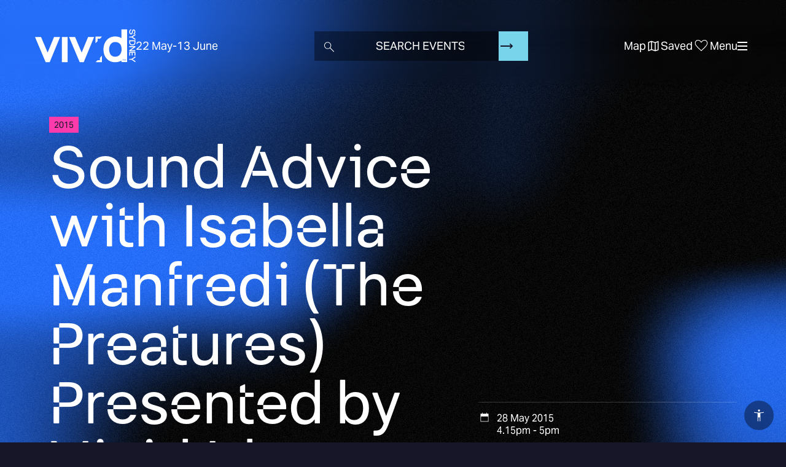

--- FILE ---
content_type: text/html; charset=UTF-8
request_url: https://www.vividsydney.com/event/ideas/sound-advice-isabella-manfredi-preatures-presented-vivid-ideas
body_size: 65662
content:
<!DOCTYPE html>
<html  lang="en" dir="ltr" prefix="og: https://ogp.me/ns#">
  <head>
    <meta charset="utf-8" />
<noscript><style>form.antibot * :not(.antibot-message) { display: none !important; }</style>
</noscript><meta name="description" content="For the first time, a unique collaboration between two of Vivid Sydney&#039;s leading programs - Vivid LIVE and Vivid Ideas - will see contemporary music innovators and artists from the Vivid LIVE line-up join a series of FREE talks at the Sydney Opera House. Sound Advice will be hosted by ABC’s Double J presenter Myf Warhurst, on Thursday 28 May, Friday 29 May and Monday 8 June in the Joan Sutherland Theatre’s Northern Foyer at the Sydney Opera House." />
<link rel="canonical" href="https://www.vividsydney.com/event/ideas/sound-advice-isabella-manfredi-preatures-presented-vivid-ideas" />
<meta property="og:site_name" content="Vivid Sydney" />
<meta property="og:type" content="article" />
<meta property="og:url" content="https://www.vividsydney.com/event/ideas/sound-advice-isabella-manfredi-preatures-presented-vivid-ideas" />
<meta property="og:title" content="Sound Advice with Isabella Manfredi (The Preatures) Presented by Vivid Ideas" />
<meta property="og:image" content="https://www.vividsydney.com/sites/default/files/Preatures.jpg" />
<meta property="og:updated_time" content="2017-06-06T17:00:01+10:00" />
<meta property="article:published_time" content="2015-05-20T16:46:46+10:00" />
<meta property="article:modified_time" content="2017-06-06T17:00:01+10:00" />
<meta name="dcterms.title" content="Sound Advice with Isabella Manfredi (The Preatures) Presented by Vivid Ideas" />
<meta name="dcterms.creator" content="Anonymous" />
<meta name="dcterms.description" content="For the first time, a unique collaboration between two of Vivid Sydney&#039;s leading programs - Vivid LIVE and Vivid Ideas - will see contemporary music innovators and artists from the Vivid LIVE line-up join a series of FREE talks at the Sydney Opera House. Sound Advice will be hosted by ABC’s Double J presenter Myf Warhurst, on Thursday 28 May, Friday 29 May and Monday 8 June in the Joan Sutherland Theatre’s Northern Foyer at the Sydney Opera House." />
<meta name="dcterms.publisher" content="Destination NSW" />
<meta name="dcterms.date" content="2015-05-20T16:46+10:00" />
<meta name="dcterms.type" content="Text" />
<meta name="dcterms.format" content="text/html" />
<meta name="dcterms.identifier" content="https://www.vividsydney.com/event/ideas/sound-advice-isabella-manfredi-preatures-presented-vivid-ideas" />
<meta property="fb:admins" content="107119276085596" />
<meta name="twitter:card" content="summary" />
<meta name="twitter:description" content="For the first time, a unique collaboration between two of Vivid Sydney&#039;s leading programs - Vivid LIVE and Vivid Ideas - will see contemporary music innovators and artists from the Vivid LIVE line-up join a series of FREE talks at the Sydney Opera House. Sound Advice will be hosted by ABC’s Double J presenter Myf Warhurst, on Thursday 28 May, Friday 29 May and Monday 8 June in the Joan Sutherland Theatre’s Northern Foyer at the Sydney Opera House." />
<meta name="twitter:site" content="@vividsydney" />
<meta name="twitter:title" content="Sound Advice with Isabella Manfredi (The Preatures) Presented by Vivid Ideas" />
<meta name="twitter:creator" content="@vividsydney" />
<meta name="twitter:image" content="https://www.vividsydney.com/sites/default/files/Preatures.jpg" />
<meta name="MobileOptimized" content="width" />
<meta name="HandheldFriendly" content="true" />
<meta name="viewport" content="width=device-width, initial-scale=1, viewport-fit=cover" />
<link rel="preconnect" href="https://www.googletagmanager.com" crossorigin />
<link rel="dns-prefetch" href="https://www.googletagmanager.com" />
<link rel="preconnect" href="https://maps.googleapis.com" crossorigin />
<link rel="dns-prefetch" href="https://maps.googleapis.com" />
<link rel="preconnect" href="https://www.google-analytics.com" crossorigin />
<link rel="dns-prefetch" href="https://www.google-analytics.com" />
<link rel="preconnect" href="https://starling.crowdriff.com" crossorigin />
<link rel="dns-prefetch" href="https://starling.crowdriff.com" />
<link rel="preconnect" href="https://use.typekit.net" crossorigin />
<link rel="dns-prefetch" href="https://use.typekit.net" />
<link rel="preconnect" href="https://4644541.fls.doubleclick.net" crossorigin />
<link rel="dns-prefetch" href="https://4644541.fls.doubleclick.net" />
<link rel="preconnect" href="https://px.ads.linkedin.com" crossorigin />
<link rel="dns-prefetch" href="https://px.ads.linkedin.com" />
<link rel="preconnect" href="https://pixel.roymorgan.com" crossorigin />
<link rel="dns-prefetch" href="https://pixel.roymorgan.com" />
<meta name="robots" content="noindex, nofollow" />
<link rel="preload" href="https://www.vividsydney.com/afx_prid/2024.8.20.1/auth/als/p20248201.js?lcsid=14D7389B-E953-4FEB-A4C4-E3349E16775C" as="script" />
<script>var afx_start = Date.now();</script>
<script src="https://www.vividsydney.com/afx_prid/2024.8.20.1/auth/als/p20248201.js?lcsid=14D7389B-E953-4FEB-A4C4-E3349E16775C" importance="high"></script>
<script>var dataLayer = [{"page":{"pageInfo":{"templateType":""},"category":{"primaryCategory":"page"}},"content":{"category":"event"},"product":{"name":"Sound Advice with Isabella Manfredi (The Preatures) Presented by Vivid Ideas","startDate":"28\/05\/2015","endDate":"28\/05\/2015","category":{"primaryCategory":"vivid_event","Categories":"minds","SubCategories":[]}},"location":{"region":"Sydney","town":"Sydney Opera House"}}];</script>
<link rel="apple-touch-icon" sizes="180x180" href="/themes/custom/vivid_frontend/apple-touch-icon.png" />
<link rel="icon" type="image/png" sizes="32x32" href="/themes/custom/vivid_frontend/favicon-32x32.png" />
<link rel="icon" type="image/png" sizes="16x16" href="/themes/custom/vivid_frontend/favicon-16x16.png" />
<link rel="manifest" href="/themes/custom/vivid_frontend/site.webmanifest" />
<link rel="mask-icon" color="#00a5c8" href="/themes/custom/vivid_frontend/safari-pinned-tab.svg" />
<link rel="msapplication-TileColor" content="#00a5c8" />
<link rel="msapplication-config" href="/themes/custom/vivid_frontend/browserconfig.xml" />
<link rel="theme-color" content="#00a5c8" />
<script type="application/ld+json">{
    "@context": "https:\/\/schema.org",
    "@type": "Event",
    "name": "Sound Advice with Isabella Manfredi (The Preatures) Presented by Vivid Ideas",
    "location": {
        "@type": "Place",
        "name": "Sydney Opera House",
        "address": {
            "@type": "PostalAddress",
            "addressCountry": "AU",
            "addressLocality": "Sydney",
            "addressRegion": "NSW",
            "postalCode": "2000",
            "streetAddress": "Bennelong Point"
        },
        "geo": {
            "@type": "GeoCoordinates",
            "latitude": "-33.857197",
            "longitude": "151.21514"
        }
    },
    "url": "https:\/\/www.vividsydney.com\/event\/ideas\/sound-advice-isabella-manfredi-preatures-presented-vivid-ideas",
    "startDate": "2015-05-28T06:15:00",
    "endDate": "2015-05-28T07:00:00",
    "image": "https:\/\/www.vividsydney.com\/sites\/default\/files\/Preatures.jpg",
    "description": "For the first time, a unique collaboration between two of Vivid Sydney\u0026#39;s leading programs - Vivid LIVE and Vivid Ideas - will see\u0026nbsp;contemporary music…",
    "isAccessibleForFree": true
}</script>
<link rel="icon" href="/themes/custom/vivid_frontend/favicon.ico" type="image/vnd.microsoft.icon" />
<script>window.a2a_config=window.a2a_config||{};a2a_config.callbacks=[];a2a_config.overlays=[];a2a_config.templates={};a2a_config.icon_color = "transparent,currentColor";</script>

    <title>Sound Advice with Isabella Manfredi (The Preatures) Presented by Vivid Ideas | Vivid Sydney</title>
    <link rel="stylesheet" media="all" href="/sites/default/files/css/css__fVK5XSFX6JQ_RtxcdKkyYYrzew-5ryqqnQ0bT21NCs.css?delta=0&amp;language=en&amp;theme=vivid_frontend&amp;include=eJxljUEKxDAIRS8k8UjFoAFpEovayfT2hVKYxWw-773NJ-Y0mhfSC6W5zYRqlpFOBzanIct8B_lm17kj-3lQL69CaMpSlo26eKJOTYgrUgZWCoGPygp8tgzjswssqc18bL-Xv3IDN4U86A" />
<link rel="stylesheet" media="all" href="/sites/default/files/css/css_cJJ8IgUPyWYecr0FDN9U8b_Mi---IkhGacRpJjCF7dQ.css?delta=1&amp;language=en&amp;theme=vivid_frontend&amp;include=eJxljUEKxDAIRS8k8UjFoAFpEovayfT2hVKYxWw-773NJ-Y0mhfSC6W5zYRqlpFOBzanIct8B_lm17kj-3lQL69CaMpSlo26eKJOTYgrUgZWCoGPygp8tgzjswssqc18bL-Xv3IDN4U86A" />
<link rel="stylesheet" media="all" href="https://use.typekit.net/pqt3aib.css" />

    <script type="application/json" data-drupal-selector="drupal-settings-json">{"path":{"baseUrl":"\/","pathPrefix":"","currentPath":"node\/26516","currentPathIsAdmin":false,"isFront":false,"currentLanguage":"en"},"pluralDelimiter":"\u0003","suppressDeprecationErrors":true,"ajaxPageState":{"libraries":"[base64]","theme":"vivid_frontend","theme_token":null},"ajaxTrustedUrl":{"form_action_p_pvdeGsVG5zNF_XLGPTvYSKCf43t8qZYSwcfZl2uzM":true},"gtag":{"tagId":"","consentMode":false,"otherIds":[],"events":[],"additionalConfigInfo":[]},"gtm":{"tagId":null,"settings":{"data_layer":"dataLayer","include_classes":false,"allowlist_classes":"","blocklist_classes":"","include_environment":false,"environment_id":"","environment_token":""},"tagIds":["GTM-P5TCM9T"]},"tealiumiq":{"tealiumiq":{"utagurl":"https:\/\/tags.tiqcdn.com\/utag\/dnsw\/vividsydney\/prod\/utag.js","async":true,"utagData":{"location.region":"Sydney","location.town":"Sydney Opera House","product.endDate":"28\/05\/2015","product.category.primaryCategory":"vivid_event","product.name":"Sound Advice with Isabella Manfredi (The Preatures) Presented by Vivid Ideas","product.startDate":"28\/05\/2015","content.category":"event","page.category.primaryCategory":"page","page.pageInfo.templateType":"","page_url":"https:\/\/www.vividsydney.com\/event\/ideas\/sound-advice-isabella-manfredi-preatures-presented-vivid-ideas","page_name":"Sound Advice with Isabella Manfredi (The Preatures) Presented by Vivid Ideas"}}},"data":{"extlink":{"extTarget":true,"extTargetAppendNewWindowDisplay":true,"extTargetAppendNewWindowLabel":"(opens in a new window)","extTargetNoOverride":false,"extNofollow":false,"extTitleNoOverride":false,"extNoreferrer":false,"extFollowNoOverride":false,"extClass":"0","extLabel":"(link is external)","extImgClass":false,"extSubdomains":true,"extExclude":"","extInclude":"","extCssExclude":"","extCssInclude":"","extCssExplicit":"","extAlert":false,"extAlertText":"This link will take you to an external web site. We are not responsible for their content.","extHideIcons":false,"mailtoClass":"0","telClass":"","mailtoLabel":"(link sends email)","telLabel":"(link is a phone number)","extUseFontAwesome":false,"extIconPlacement":"append","extPreventOrphan":false,"extFaLinkClasses":"fa fa-external-link","extFaMailtoClasses":"fa fa-envelope-o","extAdditionalLinkClasses":"","extAdditionalMailtoClasses":"","extAdditionalTelClasses":"","extFaTelClasses":"fa fa-phone","allowedDomains":null,"extExcludeNoreferrer":""}},"bootstrap":{"forms_has_error_value_toggle":1,"modal_animation":1,"modal_backdrop":"true","modal_focus_input":1,"modal_keyboard":1,"modal_select_text":1,"modal_show":1,"modal_size":"","tooltip_enabled":1,"tooltip_animation":1,"tooltip_container":"body","tooltip_delay":"0","tooltip_html":0,"tooltip_placement":"auto left","tooltip_selector":"","tooltip_trigger":"hover"},"frontend":{"api":{"csrf":"\/session\/token","events":{"list":"\/webapi\/data","timestamp":"\/webapi\/last_update","content":"\/webapi\/event\/data\/{nid}"},"favourites":{"list":"\/webapi\/favourites\/list","add":"\/webapi\/favourites\/add","remove":"\/webapi\/favourites\/remove","by_uuid":"\/webapi\/favourites\/list_by_uuid\/{uuid}"},"subscription":{"get":"\/webapi\/subscription\/status","update":"\/webapi\/subscription\/update"},"peoplesChoice":{"list":"\/webapi\/peoples_choice\/list","add":"\/webapi\/peoples_choice\/add","remove":"\/webapi\/peoples_choice\/remove","settings":{"maximumVotes":5}},"personalisation":{"preferences":{"list":"\/webapi\/personalisation\/user_preferences","update":"\/webapi\/personalisation\/user_preferences\/update"},"preferenceOptions":{"list":"\/webapi\/personalisation\/list_options"}},"algolia":{"application_id":"9FBVT5V750","api_key":"952923cefc585ee2dba2ff9dfb2dcf3b","events":{"indexName":"events"},"pages":{"indexName":"pages"},"points_of_interest":{"indexName":"points_of_interest"},"itineraries":{"indexName":"itineraries"},"deals":{"indexName":"deals"}}},"content":{"textSearchHints":["Search","Search"],"trendingSearches":[{"title":"Music Gigs This Weekend","uri":"\/music\/date\/weekend"},{"title":"New Horizons Talk Series","uri":"\/events\/program\/new-horizon-talk-series"},{"title":"Darling Harbour Lights","uri":"\/light\/precinct\/darling-harbour"}],"hideMyVividSignupPrompt":1,"disableEventsSearch":false,"searchLocationsFilter":[{"id":"3271","type":"precinct","title":"Barangaroo"},{"id":"13366","type":"venue","title":"Carriageworks"},{"id":"3286","type":"precinct","title":"Circular Quay and The Rocks"},{"id":"3216","type":"precinct","title":"Darling Harbour"},{"id":"3211","type":"precinct","title":"Martin Place and CBD "},{"id":"3221","type":"precinct","title":"Sydney Opera House"},{"id":"51536","type":"precinct","title":"The Goods Line and Inner City"}],"emailSubscriptionHelpText":"Subscribe to Vivid Sydney emails to be the first to know about event announcements, deals, and much more. You can opt in or out of receiving emails about Vivid Sydney at any time.","mapShowLocationZones":1,"mapShowLightWalk":1,"pageTitle":"Sound Advice with Isabella Manfredi (The Preatures) Presented by Vivid Ideas"},"site":{"eventYear":"2026","eventStartDate":"2026-05-22","eventEndDate":"2026-06-13"},"user":{"loggedIn":false,"uuid":"c3905513-1137-4195-aaf8-f71f996960e4"}},"sitewideAlert":{"refreshInterval":15000,"automaticRefresh":false},"user":{"uid":0,"permissionsHash":"7893116ec265283a2a6d72eb737307fc78a8ebcfc8aa2141484ee6573b7b1449"}}</script>
<script src="/sites/default/files/js/js_tIdXJ4yGcYzgAWtgi6z-NzB4iRcGysyji0cTbYgvPmk.js?scope=header&amp;delta=0&amp;language=en&amp;theme=vivid_frontend&amp;include=[base64]"></script>
<script src="/modules/contrib/google_tag/js/gtag.js?t8s13g"></script>
<script src="/modules/contrib/google_tag/js/gtm.js?t8s13g"></script>

  </head>
  <body class="page-event-ideas-sound-advice-isabella-manfredi-preatures-presented-vivid-ideas margin-for-search-bar path-node page-node-type-event has-glyphicons">
    <a href="#main-content" class="visually-hidden focusable skip-link">
      Skip to main content
    </a>
    <noscript><iframe src="https://www.googletagmanager.com/ns.html?id=GTM-P5TCM9T"
                  height="0" width="0" style="display:none;visibility:hidden"></iframe></noscript>
<div data-sitewide-alert role="banner"></div>
      <div class="dialog-off-canvas-main-canvas" data-off-canvas-main-canvas>
                  <header class="header">
      <div class="header__blur">
        <div></div>
        <div></div>
        <div></div>
        <div></div>
      </div>
      <div class="header__inner">
        <div class="header__wrapper">
          <div id="navBrand" class="header__brand"></div>

          <div class="searchbar__container header-search header-search--desktop header__search">
            <div class="searchbar__sticky-content"></div>
            <div class="searchbar__component" id="searchbar">
              <div class="searchbar--preinit"></div>
            </div>
          </div>

          <div  class="navbar navbar-default" id="navbar" role="banner">
            <div class="navbar--preinit">
              <div class="navbar-header">
                  <div class="region region-navigation">
      <div class="site-logo__wrapper">
    <a class="site-logo" tabindex="1" title="Vivid Sydney Homepage" href="/">
      <span class="site-logo__site-name">Vivid Sydney</span>
              <span class="site-logo__dates vivid-date-range" data-site-year="2026">
          <time class="vivid-date-range__start" datetime="2026-05-22">22 May</time> -
          <time class="vivid-date-range__end" datetime="2026-06-13">13 June</time>
        </span>
          </a>
  </div>
<nav role="navigation" aria-labelledby="block-sociallinks-menu" id="block-sociallinks">
      
  <span id="block-sociallinks-menu">Social Links</span>
  

        
      <ul class="menu menu--social-links nav">
                      <li class="first">
                                        <a href="https://www.facebook.com/vividsydney">Facebook</a>
              </li>
                      <li>
                                        <a href="https://www.tiktok.com/@vividsydney">TikTok</a>
              </li>
                      <li>
                                        <a href="https://twitter.com/vividsydney">Twitter</a>
              </li>
                      <li>
                                        <a href="https://instagram.com/vividsydney">Instagram</a>
              </li>
                      <li>
                                        <a href="https://www.facebook.com/vividideas">Facebook Ideas</a>
              </li>
                      <li class="last">
                                        <a href="https://twitter.com/vivid_ideas">Twitter Ideas</a>
              </li>
        </ul>
  

  </nav>
<nav role="navigation" aria-labelledby="block-accessinclusion-menu" id="block-accessinclusion">
      
  <span id="block-accessinclusion-menu">Access &amp; Inclusion</span>
  

        
      <ul class="menu menu--accessibility nav">
                      <li class="first">
                                        <a href="/access-and-inclusion-getting-vivid">Getting to Vivid Sydney</a>
              </li>
                      <li class="last">
                                        <a href="/access-and-inclusion-contact">Contact</a>
              </li>
        </ul>
  

  </nav>
<nav role="navigation" aria-labelledby="block-vivid-frontend-account-menu-menu" id="block-vivid-frontend-account-menu">
            
  <span class="visually-hidden" id="block-vivid-frontend-account-menu-menu">User account menu</span>
  

        
      <ul class="menu menu--account nav navbar-nav navbar-right">
                      <li class="first last">
                                        <a href="/user/login" data-drupal-link-system-path="user/login">Log in</a>
              </li>
        </ul>
  

  </nav>

  </div>

                                                  <button type="button" class="navbar-toggle" data-toggle="collapse" data-target="#navbar-collapse">
                    <span class="sr-only">Toggle navigation</span>
                    <span class="icon-bar"></span>
                    <span class="icon-bar"></span>
                    <span class="icon-bar"></span>
                  </button>
                              </div>
            </div>
          </div>

          <div class="header-search header-search--mobile header__search" id="mobile-searchbar">
          </div>
        </div>
      </div>
    </header>

        <aside id="navbar-collapse">
      <div class="navbar-collapse--preinit">
          <div class="region region-navigation-collapsible">
    <nav role="navigation" aria-labelledby="block-vivid-frontend-main-menu-menu" id="block-vivid-frontend-main-menu">
            
  <span class="visually-hidden" id="block-vivid-frontend-main-menu-menu">Main navigation</span>
  

      <div class="main-menu--preinit">
    
      <ul class="menu menu--main nav navbar-nav">
                      <li class="expanded dropdown first">
                                                                    <span class="navbar-text dropdown-toggle" data-toggle="dropdown">About <span class="caret"></span></span>
                        <ul class="dropdown-menu">
                      <li class="first">
                                        <a href="/info/about-vivid-sydney" data-drupal-link-system-path="node/46076">About Vivid Sydney</a>
              </li>
                      <li>
                                        <a href="/info/contact-us/frequently-asked-questions" data-drupal-link-system-path="node/45476">FAQs</a>
              </li>
                      <li>
                                        <a href="/blog" data-drupal-link-system-path="node/56621">Blog</a>
              </li>
                      <li>
                                        <a href="/info/sustainable-festival" data-drupal-link-system-path="node/62463">Sustainability</a>
              </li>
                      <li>
                                        <a href="/acknowledgements" data-drupal-link-system-path="node/46141">Acknowledgements</a>
              </li>
                      <li>
                                        <a href="/news-room" data-drupal-link-system-path="node/41">News Room</a>
              </li>
                      <li class="last">
                                        <a href="/info/contact-us" data-drupal-link-system-path="node/46046">Contact Us</a>
              </li>
        </ul>
  
              </li>
                      <li class="expanded dropdown last">
                                                                    <span class="navbar-text dropdown-toggle" data-toggle="dropdown">Opportunities <span class="caret"></span></span>
                        <ul class="dropdown-menu">
                      <li class="first">
                                        <a href="/apply/expressions-of-interest" data-drupal-link-system-path="node/61276">Expressions of Interest</a>
              </li>
                      <li>
                                        <a href="/info/work-with-us" data-drupal-link-system-path="node/46061">Work With Us</a>
              </li>
                      <li>
                                        <a href="/local-business-program" data-drupal-link-system-path="node/48811">Local Business Program</a>
              </li>
                      <li class="last">
                                        <a href="/sponsorship" data-drupal-link-system-path="node/45316">Sponsorships</a>
              </li>
        </ul>
  
              </li>
        </ul>
  

  </div>
</nav>

  </div>

      </div>
    </aside>

        <aside id="planner-menu-collapse">
    </aside>

        <aside id="topLevelComponent" class="top-level-component">
    </aside>
  
  

<div class="content__main">
  <div class="bg-webgl"></div>
  <div class="bg-shadow-home"></div>

            <div role="main" class="main-container container-fluid js-quickedit-main-content">
      <div class="row">
                                        <div class="col-sm-12">
                    <div class="region region-header">
      

<div data-drupal-messages-fallback class="hidden"></div>
  

  </div>

              </div>
                  
                
                        <section class="col-sm-12">

                                              <div class="highlighted"></div>
                      
                                              
                      
                                <a id="main-content"></a>
              <div class="region region-content">
      
<article class="node-event">

  
                                                                        

  <div data-id="26516" data-url="https://www.vividsydney.com/event/ideas/sound-advice-isabella-manfredi-preatures-presented-vivid-ideas" data-event-type-slug="minds" data-previous-year-event="true" data-event-year="2015" data-ended="true" class="content">
    <div class="react-page__background event-page__background">
            <div class="react-page__summary event-page__summary">
        <div class="react-page__summary--preinit event-page__summary--preinit">
          
  

  <div class="short-description">
    <p>For the first time, a unique collaboration between two of Vivid Sydney's leading programs - Vivid LIVE and Vivid Ideas - will see contemporary...</p>
  </div>
              <h1 class="page-header hidden" itemprop="name">
<span>Sound Advice with Isabella Manfredi (The Preatures) Presented by Vivid Ideas</span>
</h1>
          
    <div class="when event-info__field" data-list="[{&quot;time_start&quot;:&quot;2015-05-28T16:15:00+10:00&quot;,&quot;time_end&quot;:&quot;2015-05-28T17:00:00+10:00&quot;,&quot;all_day&quot;:false}]"></div>

            <div class="location event-info__field" data-precinct="3221">
    <strong class="icon-location event-info__label">Location: </strong>
                      <div class="event-info__value" data-address="Bennelong Point, Sydney NSW 2000">
      
            <div class="field field--name-field-address field--type-address field--label-hidden field--item"><p class="address" translate="no">
          Bennelong Point <br>
               2000 NSW <br>
    Australia
</p>
</div>
      
    </div>
  </div>

  
            </div>
      </div>
      
                      <div class="react-page__hero event-page__hero">
          <div class="react-page__hero--preinit event-page__hero--preinit">
                          
            <div class="field field--name-field-image field--type-image field--label-hidden field--item">    <picture>
                  <source media="all and (min-width: 4096px)" type="image/jpeg" width="570" height="320" data-srcset="/sites/default/files/styles/original_compressed/public/Preatures.jpg?itok=Ta-thfN- 1x"/>
              <source media="all and (min-width: 3840px)" type="image/jpeg" width="3840" height="1819" data-srcset="/sites/default/files/styles/hero_image_3840x1819/public/Preatures.jpg?itok=x9TlSOqj 1x"/>
              <source media="all and (min-width: 3200px)" type="image/jpeg" width="3200" height="1516" data-srcset="/sites/default/files/styles/hero_image_3200x1516/public/Preatures.jpg?itok=B501W1Zx 1x"/>
              <source media="all and (min-width: 2560px)" type="image/jpeg" width="2560" height="1213" data-srcset="/sites/default/files/styles/hero_image_2560x1213/public/Preatures.jpg?itok=1VQLKZ6J 1x"/>
              <source media="all and (min-width: 1900px)" type="image/jpeg" width="1900" height="900" data-srcset="/sites/default/files/styles/hero_image_1900x900/public/Preatures.jpg?itok=6iwpC7g5 1x"/>
              <source media="all and (min-width: 1600px)" type="image/jpeg" width="1600" height="758" data-srcset="/sites/default/files/styles/hero_image_1600x758/public/Preatures.jpg?itok=zhvnIBhJ 1x"/>
              <source media="all and (min-width: 1200px)" type="image/jpeg" width="1280" height="608" data-srcset="/sites/default/files/styles/hero_image_1280x608/public/Preatures.jpg?itok=sfV9ab7a 1x"/>
              <source media="all and (min-width: 992px)" type="image/jpeg" width="1280" height="608" data-srcset="/sites/default/files/styles/hero_image_1280x608/public/Preatures.jpg?itok=sfV9ab7a 1x"/>
              <source media="all and (min-width: 960px)" type="image/jpeg" width="960" height="455" data-srcset="/sites/default/files/styles/hero_image_960x455/public/Preatures.jpg?itok=w8tMFKzH 1x"/>
              <source media="all and (min-width: 768px)" type="image/jpeg" width="960" height="455" data-srcset="/sites/default/files/styles/hero_image_960x455/public/Preatures.jpg?itok=w8tMFKzH 1x"/>
              <source media="all (min-width: 576px)" type="image/jpeg" width="680" height="322" data-srcset="/sites/default/files/styles/hero_image_640x303/public/Preatures.jpg?itok=2TsWlc8C 1x, /sites/default/files/styles/hero_image_960x455/public/Preatures.jpg?itok=w8tMFKzH 2x"/>
              <source type="image/jpeg" width="340" height="194" data-srcset="/sites/default/files/styles/hero_image_317x150/public/Preatures.jpg?itok=wkWCtiAI 1x, /sites/default/files/styles/hero_image_640x303/public/Preatures.jpg?itok=2TsWlc8C 2x"/>
                  <img loading="eager" width="1900" height="900" data-info="{&quot;sizes&quot;:[{&quot;url&quot;:&quot;\/sites\/default\/files\/styles\/hero_image_317x150\/public\/Preatures.jpg?itok=wkWCtiAI&quot;,&quot;width&quot;:340,&quot;height&quot;:194},{&quot;url&quot;:&quot;\/sites\/default\/files\/styles\/original_compressed\/public\/Preatures.jpg?itok=Ta-thfN-&quot;,&quot;width&quot;:570,&quot;height&quot;:320},{&quot;url&quot;:&quot;\/sites\/default\/files\/styles\/hero_image_640x303\/public\/Preatures.jpg?itok=2TsWlc8C&quot;,&quot;width&quot;:680,&quot;height&quot;:322},{&quot;url&quot;:&quot;\/sites\/default\/files\/styles\/hero_image_960x455\/public\/Preatures.jpg?itok=w8tMFKzH&quot;,&quot;width&quot;:960,&quot;height&quot;:455},{&quot;url&quot;:&quot;\/sites\/default\/files\/styles\/hero_image_1280x608\/public\/Preatures.jpg?itok=sfV9ab7a&quot;,&quot;width&quot;:1280,&quot;height&quot;:608},{&quot;url&quot;:&quot;\/sites\/default\/files\/styles\/hero_image_1600x758\/public\/Preatures.jpg?itok=zhvnIBhJ&quot;,&quot;width&quot;:1600,&quot;height&quot;:758},{&quot;url&quot;:&quot;\/sites\/default\/files\/styles\/hero_image_1900x900\/public\/Preatures.jpg?itok=6iwpC7g5&quot;,&quot;width&quot;:1900,&quot;height&quot;:900},{&quot;url&quot;:&quot;\/sites\/default\/files\/styles\/hero_image_2560x1213\/public\/Preatures.jpg?itok=1VQLKZ6J&quot;,&quot;width&quot;:2560,&quot;height&quot;:1213},{&quot;url&quot;:&quot;\/sites\/default\/files\/styles\/hero_image_3200x1516\/public\/Preatures.jpg?itok=B501W1Zx&quot;,&quot;width&quot;:3200,&quot;height&quot;:1516},{&quot;url&quot;:&quot;\/sites\/default\/files\/styles\/hero_image_3840x1819\/public\/Preatures.jpg?itok=x9TlSOqj&quot;,&quot;width&quot;:3840,&quot;height&quot;:1819}],&quot;ratio&quot;:1.78125,&quot;alt&quot;:&quot;&quot;}" class="lazyload img-responsive" src="[data-uri]" alt="" />

  </picture>

</div>
      
              
                      </div>
        </div>
      
            
              
        <div class="event-page__main-section">
          <div class="react-page__main-section-body event-page__main-section-body">
            <div class="row dark-theme blur-background paragraphs--after-hero-image">
    <div id='summary-event-mobile'></div>
    <div class="col-sm-12 col-md-8 col-md-offset-2 main-section-content">
      
      
          </div>

    <div class="col-sm-12 main-section-content">
      
      <div class='col-sm-12 col-md-8 col-md-offset-2 main-section-content'>
        <h3 class="subtitle">Event Details</h3>

        
        
            <div class="field field--name-body field--type-text-with-summary field--label-hidden field--item"><p>For the first time, a unique collaboration between two of Vivid Sydney's leading programs - Vivid LIVE and Vivid Ideas - will see&nbsp;contemporary music innovators and artists from the Vivid LIVE line-up join a series of FREE talks at the Sydney Opera House.</p>
<p>Sound Advice will be hosted by ABC’s Double J presenter Myf Warhurst, on Thursday 28 May, Friday 29 May and Monday 8 June in the Joan Sutherland Theatre’s Northern Foyer at the Sydney Opera House.&nbsp;</p>
<p>Myf Warhurst will sit down with The Preatures’ Isabella Manfredi -&nbsp; the rising star and style icon - to discuss the whirlwind success of ‘Planet Blue Eyes’ and the rumours (confirmed!) of a new album in the works.</p>
<p>All talks are free to attend – registration is essential.&nbsp;</p>
</div>
      

              </div>

            
      <div class='col-sm-12 col-md-8 col-md-offset-2 main-section-content'>
        
        
        
              </div>

      <div class="gtm-after-body gtm-event-page-after-body"></div>
    </div>

  </div>
          </div>
        </div>
      
            </div>
  </div>
</article>


  </div>

                  </section>

                      </div>
    </div>
  
      <div class="content__bottom">
      <div class="container-fluid">
        <div class="partners__title">
          <h3 class="subtitle">
            Partners
          </h3>
                  </div>
        <div class="region region-content-bottom">
          
      <section class="views-element-container block block-views block-views-blockfooter-sponsors-block-1 clearfix" id="block-views-block-footer-sponsors-block-1">
  
      <span class="subtitle block-title">Proudly Owned, Managed and Produced by</span>
    

      <div class="form-group"><div class="sponsor--list sponsor__list view view-footer-sponsors view-id-footer_sponsors view-display-id-block_1 js-view-dom-id-634699b6956e11527233f3e010e01393006f16a9e6095633d5d7ab9b9d8211d5">
  
    
      
      <div class="view-content">
          <div class="views-row"><div class="views-field views-field-nothing"><span class="field-content"><a title="NSW Government" href="https://www.nsw.gov.au/" rel="noopener noreferrer">    <img loading="eager" width="198" height="78" data-info="{&quot;sizes&quot;:[{&quot;url&quot;:&quot;\/sites\/default\/files\/styles\/sponsors_main\/public\/2025-03\/vivid-footer_nsw-gov_white.png?itok=Q2kNxFWZ&quot;,&quot;width&quot;:198,&quot;height&quot;:78},{&quot;url&quot;:&quot;\/sites\/default\/files\/styles\/sponsors_retina_main\/public\/2025-03\/vivid-footer_nsw-gov_white.png?itok=8oPlg2Z3&quot;,&quot;width&quot;:396,&quot;height&quot;:156}],&quot;ratio&quot;:2.5384615384615383,&quot;alt&quot;:&quot;NSW Government logo&quot;}" data-srcset="/sites/default/files/styles/sponsors_main/public/2025-03/vivid-footer_nsw-gov_white.png?itok=Q2kNxFWZ 1x, /sites/default/files/styles/sponsors_retina_main/public/2025-03/vivid-footer_nsw-gov_white.png?itok=8oPlg2Z3 2x" class="lazyload img-responsive" src="[data-uri]" alt="NSW Government logo" />


</a></span></div></div>
    <div class="views-row"><div class="views-field views-field-nothing"><span class="field-content"><a title="Destination NSW" href="https://www.destinationnsw.com.au/" rel="noopener noreferrer">    <img loading="eager" width="198" height="78" data-info="{&quot;sizes&quot;:[{&quot;url&quot;:&quot;\/sites\/default\/files\/styles\/sponsors_main\/public\/2025-03\/vivid-footer_dnsw_white.png?itok=hA5COKoK&quot;,&quot;width&quot;:198,&quot;height&quot;:78},{&quot;url&quot;:&quot;\/sites\/default\/files\/styles\/sponsors_retina_main\/public\/2025-03\/vivid-footer_dnsw_white.png?itok=0uKVk7tL&quot;,&quot;width&quot;:396,&quot;height&quot;:156}],&quot;ratio&quot;:2.5384615384615383,&quot;alt&quot;:&quot;Destination NSW&quot;}" data-srcset="/sites/default/files/styles/sponsors_main/public/2025-03/vivid-footer_dnsw_white.png?itok=hA5COKoK 1x, /sites/default/files/styles/sponsors_retina_main/public/2025-03/vivid-footer_dnsw_white.png?itok=0uKVk7tL 2x" class="lazyload img-responsive" src="[data-uri]" alt="Destination NSW" />


</a></span></div></div>
    <div class="views-row"><div class="views-field views-field-nothing"><span class="field-content"><a title="Feel New Sydney (logo)" href="https://www.visitnsw.com/feelnew" rel="noopener noreferrer">    <img loading="eager" width="198" height="78" data-info="{&quot;sizes&quot;:[{&quot;url&quot;:&quot;\/sites\/default\/files\/styles\/sponsors_main\/public\/2025-03\/vivid-footer_feel-new_white.png?itok=Q_NFxBV8&quot;,&quot;width&quot;:198,&quot;height&quot;:78},{&quot;url&quot;:&quot;\/sites\/default\/files\/styles\/sponsors_retina_main\/public\/2025-03\/vivid-footer_feel-new_white.png?itok=gnyaYF-N&quot;,&quot;width&quot;:396,&quot;height&quot;:156}],&quot;ratio&quot;:2.5384615384615383,&quot;alt&quot;:&quot;Feel New Sydney Logo&quot;}" data-srcset="/sites/default/files/styles/sponsors_main/public/2025-03/vivid-footer_feel-new_white.png?itok=Q_NFxBV8 1x, /sites/default/files/styles/sponsors_retina_main/public/2025-03/vivid-footer_feel-new_white.png?itok=gnyaYF-N 2x" class="lazyload img-responsive" src="[data-uri]" alt="Feel New Sydney Logo" />


</a></span></div></div>

    </div>
  
          </div>
</div>

  </section>


  
        </div>
      </div>
    </div>
  
            <footer class="footer" role="contentinfo">
        <div class="container-fluid">
            <div class="region region-footer">
    <nav role="navigation" aria-labelledby="block-contact-menu" id="block-contact">
      
  <span id="block-contact-menu">Contact</span>
  

        
      <ul class="menu menu--contact nav">
                      <li class="first">
                                        <a href="/info/contact-us/frequently-asked-questions" data-drupal-link-system-path="node/45476">FAQs</a>
              </li>
                      <li>
                                        <a href="/info/contact-us" title="Contact us" data-drupal-link-system-path="node/46046">Contact Us</a>
              </li>
                      <li>
                                        <a href="https://www.vividsydney.com/meet-the-team">Meet the Team</a>
              </li>
                      <li class="last">
                                        <a href="/info/work-with-us" data-drupal-link-system-path="node/46061">Work with us</a>
              </li>
        </ul>
  

  </nav>
<nav role="navigation" aria-labelledby="block-resources-menu" id="block-resources">
      
  <span id="block-resources-menu">Resources</span>
  

        
      <ul class="menu menu--resources nav">
                      <li class="first">
                                        <a href="/news-room" title="News Room" data-drupal-link-system-path="node/41">News Room</a>
              </li>
                      <li>
                                        <a href="/archive" title="Archive" data-drupal-link-system-path="node/45956">Archive</a>
              </li>
                      <li>
                                        <a href="https://www.vividsydney.com/terms-of-use">Terms of Use</a>
              </li>
                      <li>
                                        <a href="https://www.vividsydney.com/privacy">Privacy Policy</a>
              </li>
                      <li class="last">
                                        <a href="/cookie-notice" data-drupal-link-system-path="node/62467">Cookie Notice</a>
              </li>
        </ul>
  

  </nav>
<nav role="navigation" aria-labelledby="block-sociallinksfooter-menu" id="block-sociallinksfooter">
      
  <span id="block-sociallinksfooter-menu">Follow Us</span>
  

        
      <ul class="menu menu--social-links-footer nav">
                      <li class="first">
                                        <a href="https://www.instagram.com/vividsydney/" title="Instagram">Instagram</a>
              </li>
                      <li>
                                        <a href="https://www.threads.net/@vividsydney" title="Threads">Threads</a>
              </li>
                      <li>
                                        <a href="https://www.facebook.com/vividsydney" title="Facebook">Facebook</a>
              </li>
                      <li>
                                        <a href="https://twitter.com/vividsydney" title="Twitter">X</a>
              </li>
                      <li>
                                        <a href="https://www.linkedin.com/showcase/vivid-sydney/" title="LinkedIn">LinkedIn</a>
              </li>
                      <li>
                                        <a href="https://www.tiktok.com/@vividsydney" title="TikTok">TikTok</a>
              </li>
                      <li class="last">
                                        <a href="https://www.youtube.com/user/vividsydney" title="YouTube">YouTube</a>
              </li>
        </ul>
  

  </nav>
<section id="block-vivid-frontend-newslettersignupform" class="block block-vivid block-newsletter-signup-form clearfix">
  
      <span class="subtitle block-title">Newsletter</span>
    

      <div id="newsletter" class="newsletter-sign-up__copy">
  <p>We'll keep you in the loop on the hottest acts, and ticket information. You can opt-out at anytime. By clicking "Sign up", you accept our <a href="/privacy">privacy policy</a>.</p>
</div>

<form data-drupal-selector="vivid-newsletter-signup-form" action="/event/ideas/sound-advice-isabella-manfredi-preatures-presented-vivid-ideas" method="post" id="vivid-newsletter-signup-form" accept-charset="UTF-8">
  <div class="form-item js-form-item form-type-email js-form-type-email form-item-email js-form-item-email form-no-label form-group">
  
  
  <input class="gtm-footer-subscribe-email-input form-email form-control" data-drupal-selector="edit-email" type="email" id="edit-email--2" name="email" value="" size="60" maxlength="254" placeholder="Your Email" />

  
  
  </div>
<button class="gtm-footer-subscribe-button button js-form-submit form-submit btn-default btn" data-drupal-selector="edit-button" type="button" id="edit-button--2" name="op" value="Sign Up">Sign Up</button><input autocomplete="off" data-drupal-selector="form-r4z0j4ogxn7j5mtpptelyqukueazj-hvhcl47qgkmbu" type="hidden" name="form_build_id" value="form-R4Z0J4OgXn7j5mTPPTElYqUkuEaZj-hvHcl47QGkMBU" /><input data-drupal-selector="edit-vivid-newsletter-signup-form" type="hidden" name="form_id" value="vivid_newsletter_signup_form" /><div class="homepage-textfield form-group js-form-wrapper form-wrapper" style="display: none !important;"><div class="form-item js-form-item form-type-textfield js-form-type-textfield form-item-homepage js-form-item-homepage form-group">
      <label for="edit-homepage--2" class="control-label">Leave this field blank</label>
  
  
  <input autocomplete="off" data-drupal-selector="edit-homepage" class="form-text form-control" type="text" id="edit-homepage--2" name="homepage" value="" size="20" maxlength="128" />

  
  
  </div>
</div>

</form>


  </section>

    
    <div class="mobile__footer">
        <div class="separator"></div>
        <div class="row">
            <div class="col-xs-6">
                <nav class="contact-menu">
                    <span>Contact</span>
                    
      <ul class="menu menu--contact nav">
                      <li class="first">
                                        <a href="/info/contact-us/frequently-asked-questions" data-drupal-link-system-path="node/45476">FAQs</a>
              </li>
                      <li>
                                        <a href="/info/contact-us" title="Contact us" data-drupal-link-system-path="node/46046">Contact Us</a>
              </li>
                      <li>
                                        <a href="https://www.vividsydney.com/meet-the-team">Meet the Team</a>
              </li>
                      <li class="last">
                                        <a href="/info/work-with-us" data-drupal-link-system-path="node/46061">Work with us</a>
              </li>
        </ul>
  

                </nav>
            </div>
            <div class="col-xs-6">
                <nav class="resources-menu">
                    <span>Resources</span>
                    
      <ul class="menu menu--resources nav">
                      <li class="first">
                                        <a href="/news-room" title="News Room" data-drupal-link-system-path="node/41">News Room</a>
              </li>
                      <li>
                                        <a href="/archive" title="Archive" data-drupal-link-system-path="node/45956">Archive</a>
              </li>
                      <li>
                                        <a href="https://www.vividsydney.com/terms-of-use">Terms of Use</a>
              </li>
                      <li>
                                        <a href="https://www.vividsydney.com/privacy">Privacy Policy</a>
              </li>
                      <li class="last">
                                        <a href="/cookie-notice" data-drupal-link-system-path="node/62467">Cookie Notice</a>
              </li>
        </ul>
  

                </nav>
            </div>
        </div>
        <nav class="social-links-menu">
            <span>Follow Us</span>
            
      <ul class="menu menu--social-links-footer nav">
                      <li class="first">
                                        <a href="https://www.instagram.com/vividsydney/" title="Instagram">Instagram</a>
              </li>
                      <li>
                                        <a href="https://www.threads.net/@vividsydney" title="Threads">Threads</a>
              </li>
                      <li>
                                        <a href="https://www.facebook.com/vividsydney" title="Facebook">Facebook</a>
              </li>
                      <li>
                                        <a href="https://twitter.com/vividsydney" title="Twitter">X</a>
              </li>
                      <li>
                                        <a href="https://www.linkedin.com/showcase/vivid-sydney/" title="LinkedIn">LinkedIn</a>
              </li>
                      <li>
                                        <a href="https://www.tiktok.com/@vividsydney" title="TikTok">TikTok</a>
              </li>
                      <li class="last">
                                        <a href="https://www.youtube.com/user/vividsydney" title="YouTube">YouTube</a>
              </li>
        </ul>
  

        </nav>
    </div>

  </div>

                                    <div class="copyright__wrapper">
                    <div class="region region-copyright">
    <section id="block-footercopyrightcontent" class="block block-block-content block-block-contente075f926-ccbf-481e-99eb-6f29f9c06a26 clearfix">
  
    

      
            <div class="field field--name-body field--type-text-with-summary field--label-hidden field--item"><p>© Destination NSW 2026.</p>
</div>
      
  </section>

<nav role="navigation" aria-labelledby="block-footer-menu" id="block-footer">
            
  <span class="visually-hidden" id="block-footer-menu">Footer</span>
  

        
      <ul class="menu menu--footer nav">
                      <li class="first">
                                        <a href="/terms-of-use" data-drupal-link-system-path="node/46051">Terms of use</a>
              </li>
                      <li class="last">
                                        <a href="/privacy" data-drupal-link-system-path="node/46056">Privacy</a>
              </li>
        </ul>
  

  </nav>

  </div>

              </div>
                              </div>
      </footer>
      
  <aside class="acknowledgement-of-country">
  <div class="acknowledgement-of-country__content">
    <h2>Acknowledgement of Country</h2>
    <p>Destination NSW acknowledges the Gadigal people of the Eora Nation, the
      traditional owners of the land and waters upon which Vivid Sydney is hosted.
      We offer our respect to their Elders both past and present.</p>
  </div>
</aside>

  <div class="sticky-bottom" id="stickyBottom">
  </div>
</div>

<div class="container-newsletter-form">

  <form data-drupal-selector="vivid-newsletter-signup-full-form" novalidate="" action="/event/ideas/sound-advice-isabella-manfredi-preatures-presented-vivid-ideas" method="post" id="vivid-newsletter-signup-full-form" accept-charset="UTF-8">
  <div class="subscribe-content form-group js-form-wrapper form-wrapper" data-drupal-selector="edit-subscribe-content-wrapper" id="edit-subscribe-content-wrapper"><h2>Subscribe to Vivid Sydney</h2><p>Be the first to know about the hottest acts, latest events as well as access to offers and discounts exclusive to subscribers. Don't miss a thing - sign up now!</p><p><span>*</span>Indicates a required field</p><div class="form-item js-form-item form-type-email js-form-type-email form-item-email js-form-item-email form-group">
      <label for="edit-email" class="control-label">Email</label>
  
  
  <input data-drupal-selector="edit-email" class="form-email form-control" type="email" id="edit-email" name="email" value="" size="60" maxlength="254" placeholder="Your Email" />

  
  
  </div>
<div class="form-item js-form-item form-type-select js-form-type-select form-item-country js-form-item-country form-group">
      <label for="edit-country" class="control-label">Country</label>
  
  
  

<div class="select-wrapper"><select data-drupal-selector="edit-country" class="form-select form-control" id="edit-country" name="country"><option
            value="" selected="selected">- Select a country -</option><option
            value="AF">Afghanistan</option><option
            value="AL">Albania</option><option
            value="DZ">Algeria</option><option
            value="AS">American Samoa</option><option
            value="AD">Andorra</option><option
            value="AO">Angola</option><option
            value="AI">Anguilla</option><option
            value="AQ">Antarctica</option><option
            value="AG">Antigua &amp; Barbuda</option><option
            value="AR">Argentina</option><option
            value="AM">Armenia</option><option
            value="AW">Aruba</option><option
            value="AC">Ascension Island</option><option
            value="AU">Australia</option><option
            value="AT">Austria</option><option
            value="AZ">Azerbaijan</option><option
            value="BS">Bahamas</option><option
            value="BH">Bahrain</option><option
            value="BD">Bangladesh</option><option
            value="BB">Barbados</option><option
            value="BY">Belarus</option><option
            value="BE">Belgium</option><option
            value="BZ">Belize</option><option
            value="BJ">Benin</option><option
            value="BM">Bermuda</option><option
            value="BT">Bhutan</option><option
            value="BO">Bolivia</option><option
            value="BA">Bosnia &amp; Herzegovina</option><option
            value="BW">Botswana</option><option
            value="BV">Bouvet Island</option><option
            value="BR">Brazil</option><option
            value="IO">British Indian Ocean Territory</option><option
            value="VG">British Virgin Islands</option><option
            value="BN">Brunei</option><option
            value="BG">Bulgaria</option><option
            value="BF">Burkina Faso</option><option
            value="BI">Burundi</option><option
            value="KH">Cambodia</option><option
            value="CM">Cameroon</option><option
            value="CA">Canada</option><option
            value="IC">Canary Islands</option><option
            value="CV">Cape Verde</option><option
            value="BQ">Caribbean Netherlands</option><option
            value="KY">Cayman Islands</option><option
            value="CF">Central African Republic</option><option
            value="EA">Ceuta &amp; Melilla</option><option
            value="TD">Chad</option><option
            value="CL">Chile</option><option
            value="CN">China</option><option
            value="CX">Christmas Island</option><option
            value="CP">Clipperton Island</option><option
            value="CC">Cocos (Keeling) Islands</option><option
            value="CO">Colombia</option><option
            value="KM">Comoros</option><option
            value="CG">Congo - Brazzaville</option><option
            value="CD">Congo - Kinshasa</option><option
            value="CK">Cook Islands</option><option
            value="CR">Costa Rica</option><option
            value="HR">Croatia</option><option
            value="CU">Cuba</option><option
            value="CW">Curaçao</option><option
            value="CY">Cyprus</option><option
            value="CZ">Czechia</option><option
            value="CI">Côte d’Ivoire</option><option
            value="DK">Denmark</option><option
            value="DG">Diego Garcia</option><option
            value="DJ">Djibouti</option><option
            value="DM">Dominica</option><option
            value="DO">Dominican Republic</option><option
            value="EC">Ecuador</option><option
            value="EG">Egypt</option><option
            value="SV">El Salvador</option><option
            value="GQ">Equatorial Guinea</option><option
            value="ER">Eritrea</option><option
            value="EE">Estonia</option><option
            value="SZ">Eswatini</option><option
            value="ET">Ethiopia</option><option
            value="FK">Falkland Islands</option><option
            value="FO">Faroe Islands</option><option
            value="FJ">Fiji</option><option
            value="FI">Finland</option><option
            value="FR">France</option><option
            value="GF">French Guiana</option><option
            value="PF">French Polynesia</option><option
            value="TF">French Southern Territories</option><option
            value="GA">Gabon</option><option
            value="GM">Gambia</option><option
            value="GE">Georgia</option><option
            value="DE">Germany</option><option
            value="GH">Ghana</option><option
            value="GI">Gibraltar</option><option
            value="GR">Greece</option><option
            value="GL">Greenland</option><option
            value="GD">Grenada</option><option
            value="GP">Guadeloupe</option><option
            value="GU">Guam</option><option
            value="GT">Guatemala</option><option
            value="GG">Guernsey</option><option
            value="GN">Guinea</option><option
            value="GW">Guinea-Bissau</option><option
            value="GY">Guyana</option><option
            value="HT">Haiti</option><option
            value="HM">Heard &amp; McDonald Islands</option><option
            value="HN">Honduras</option><option
            value="HK">Hong Kong SAR China</option><option
            value="HU">Hungary</option><option
            value="IS">Iceland</option><option
            value="IN">India</option><option
            value="ID">Indonesia</option><option
            value="IR">Iran</option><option
            value="IQ">Iraq</option><option
            value="IE">Ireland</option><option
            value="IM">Isle of Man</option><option
            value="IL">Israel</option><option
            value="IT">Italy</option><option
            value="JM">Jamaica</option><option
            value="JP">Japan</option><option
            value="JE">Jersey</option><option
            value="JO">Jordan</option><option
            value="KZ">Kazakhstan</option><option
            value="KE">Kenya</option><option
            value="KI">Kiribati</option><option
            value="XK">Kosovo</option><option
            value="KW">Kuwait</option><option
            value="KG">Kyrgyzstan</option><option
            value="LA">Laos</option><option
            value="LV">Latvia</option><option
            value="LB">Lebanon</option><option
            value="LS">Lesotho</option><option
            value="LR">Liberia</option><option
            value="LY">Libya</option><option
            value="LI">Liechtenstein</option><option
            value="LT">Lithuania</option><option
            value="LU">Luxembourg</option><option
            value="MO">Macao SAR China</option><option
            value="MG">Madagascar</option><option
            value="MW">Malawi</option><option
            value="MY">Malaysia</option><option
            value="MV">Maldives</option><option
            value="ML">Mali</option><option
            value="MT">Malta</option><option
            value="MH">Marshall Islands</option><option
            value="MQ">Martinique</option><option
            value="MR">Mauritania</option><option
            value="MU">Mauritius</option><option
            value="YT">Mayotte</option><option
            value="MX">Mexico</option><option
            value="FM">Micronesia</option><option
            value="MD">Moldova</option><option
            value="MC">Monaco</option><option
            value="MN">Mongolia</option><option
            value="ME">Montenegro</option><option
            value="MS">Montserrat</option><option
            value="MA">Morocco</option><option
            value="MZ">Mozambique</option><option
            value="MM">Myanmar (Burma)</option><option
            value="NA">Namibia</option><option
            value="NR">Nauru</option><option
            value="NP">Nepal</option><option
            value="NC">New Caledonia</option><option
            value="NZ">New Zealand</option><option
            value="NI">Nicaragua</option><option
            value="NE">Niger</option><option
            value="NG">Nigeria</option><option
            value="NU">Niue</option><option
            value="NF">Norfolk Island</option><option
            value="KP">North Korea</option><option
            value="MK">North Macedonia</option><option
            value="MP">Northern Mariana Islands</option><option
            value="NO">Norway</option><option
            value="OM">Oman</option><option
            value="PK">Pakistan</option><option
            value="PW">Palau</option><option
            value="PS">Palestinian Territories</option><option
            value="PA">Panama</option><option
            value="PG">Papua New Guinea</option><option
            value="PY">Paraguay</option><option
            value="PE">Peru</option><option
            value="PH">Philippines</option><option
            value="PN">Pitcairn Islands</option><option
            value="PL">Poland</option><option
            value="PT">Portugal</option><option
            value="PR">Puerto Rico</option><option
            value="QA">Qatar</option><option
            value="RO">Romania</option><option
            value="RU">Russia</option><option
            value="RW">Rwanda</option><option
            value="RE">Réunion</option><option
            value="WS">Samoa</option><option
            value="SM">San Marino</option><option
            value="SA">Saudi Arabia</option><option
            value="SN">Senegal</option><option
            value="RS">Serbia</option><option
            value="SC">Seychelles</option><option
            value="SL">Sierra Leone</option><option
            value="SG">Singapore</option><option
            value="SX">Sint Maarten</option><option
            value="SK">Slovakia</option><option
            value="SI">Slovenia</option><option
            value="SB">Solomon Islands</option><option
            value="SO">Somalia</option><option
            value="ZA">South Africa</option><option
            value="GS">South Georgia &amp; South Sandwich Islands</option><option
            value="KR">South Korea</option><option
            value="SS">South Sudan</option><option
            value="ES">Spain</option><option
            value="LK">Sri Lanka</option><option
            value="BL">St. Barthélemy</option><option
            value="SH">St. Helena</option><option
            value="KN">St. Kitts &amp; Nevis</option><option
            value="LC">St. Lucia</option><option
            value="MF">St. Martin</option><option
            value="PM">St. Pierre &amp; Miquelon</option><option
            value="VC">St. Vincent &amp; Grenadines</option><option
            value="SD">Sudan</option><option
            value="SR">Suriname</option><option
            value="SJ">Svalbard &amp; Jan Mayen</option><option
            value="SE">Sweden</option><option
            value="CH">Switzerland</option><option
            value="SY">Syria</option><option
            value="ST">São Tomé &amp; Príncipe</option><option
            value="TW">Taiwan</option><option
            value="TJ">Tajikistan</option><option
            value="TZ">Tanzania</option><option
            value="TH">Thailand</option><option
            value="NL">The Netherlands</option><option
            value="TL">Timor-Leste</option><option
            value="TG">Togo</option><option
            value="TK">Tokelau</option><option
            value="TO">Tonga</option><option
            value="TT">Trinidad &amp; Tobago</option><option
            value="TA">Tristan da Cunha</option><option
            value="TN">Tunisia</option><option
            value="TM">Turkmenistan</option><option
            value="TC">Turks &amp; Caicos Islands</option><option
            value="TV">Tuvalu</option><option
            value="TR">Türkiye</option><option
            value="UM">U.S. Outlying Islands</option><option
            value="VI">U.S. Virgin Islands</option><option
            value="UG">Uganda</option><option
            value="UA">Ukraine</option><option
            value="AE">United Arab Emirates</option><option
            value="GB">United Kingdom</option><option
            value="US">United States</option><option
            value="UY">Uruguay</option><option
            value="UZ">Uzbekistan</option><option
            value="VU">Vanuatu</option><option
            value="VA">Vatican City</option><option
            value="VE">Venezuela</option><option
            value="VN">Vietnam</option><option
            value="WF">Wallis &amp; Futuna</option><option
            value="EH">Western Sahara</option><option
            value="YE">Yemen</option><option
            value="ZM">Zambia</option><option
            value="ZW">Zimbabwe</option><option
            value="AX">Åland Islands</option></select></div>

  
  
  </div>
<div class="form-item js-form-item form-type-textfield js-form-type-textfield form-item-postcode js-form-item-postcode form-group">
      <label for="edit-postcode" class="control-label">Postcode</label>
  
  
  <input data-drupal-selector="edit-postcode" class="form-text form-control" type="text" id="edit-postcode" name="postcode" value="" size="60" maxlength="128" data-drupal-states="{&quot;visible&quot;:{&quot;:input[name=\u0022country\u0022]&quot;:{&quot;value&quot;:&quot;AU&quot;}}}" />

  
  
  </div>
<div class="form-item js-form-item form-type-checkbox js-form-type-checkbox form-item-confirmation js-form-item-confirmation checkbox">
  
  
  

      <label for="edit-confirmation" class="control-label option"><input data-drupal-selector="edit-confirmation" class="form-checkbox" type="checkbox" id="edit-confirmation" name="confirmation" value="1" />By signing up, I have read and agree to the <a href='https://www.destinationnsw.com.au/privacy-policy'>Privacy Policy</a> and <a href='https://www.destinationnsw.com.au/terms-of-use'>Terms of Use</a> of Destination NSW</label>
  
  
  </div>
</div>
<button data-drupal-selector="edit-button" class="button js-form-submit form-submit btn-default btn" type="button" id="edit-button" name="op" value="Subscribe">Subscribe</button><input autocomplete="off" data-drupal-selector="form-jcuthzvi1-upb-hud28ytut-roijw9id63ks-jiisbe" type="hidden" name="form_build_id" value="form-JcuTHzVi1_Upb-HUd28YTuT_roiJW9ID63ks_jiISbE" /><input data-drupal-selector="edit-vivid-newsletter-signup-full-form" type="hidden" name="form_id" value="vivid_newsletter_signup_full_form" /><div class="homepage-textfield form-group js-form-wrapper form-wrapper" style="display: none !important;"><div class="form-item js-form-item form-type-textfield js-form-type-textfield form-item-homepage js-form-item-homepage form-group">
      <label for="edit-homepage" class="control-label">Leave this field blank</label>
  
  
  <input autocomplete="off" data-drupal-selector="edit-homepage" class="form-text form-control" type="text" id="edit-homepage" name="homepage" value="" size="20" maxlength="128" />

  
  
  </div>
</div>

</form>


  <div class="newsletter-thank-you">
    <div class="thank-you-content">
      <h2>Thanks for Subscribing</h2>
      <p>Check your inbox for the latest Vivid Sydney updates.</p>
    </div>

    <button class="button btn-default btn" type="button" value="Subscribe">Explore Vivid Sydney</button>
  </div>

</div>

  </div>

    
    <script src="/sites/default/files/js/js_ekCqw-uusaec6_CP_4p-pev9mZZkKh7QM4JSJkNzt1w.js?scope=footer&amp;delta=0&amp;language=en&amp;theme=vivid_frontend&amp;include=[base64]"></script>
<script src="https://static.addtoany.com/menu/page.js" defer></script>
<script src="/sites/default/files/js/js_Ynlffk1vHtIVjSFIe48KKHIxOUC8n5zNl3QOxO7MIlo.js?scope=footer&amp;delta=2&amp;language=en&amp;theme=vivid_frontend&amp;include=[base64]"></script>
<script src="https://maps.googleapis.com/maps/api/js?libraries=&amp;key=AIzaSyAlkN87ikz0iYQbw5GK094cuPNwNg0KCOo&amp;callback=Drupal.geolocation.google.load" defer="defer" async="async"></script>
<script src="/sites/default/files/js/js_0PlRYXlUnBQ00l2uHnA_MQ7h4cpP0gOk6iLn-2uQwWM.js?scope=footer&amp;delta=4&amp;language=en&amp;theme=vivid_frontend&amp;include=[base64]"></script>

  </body>
</html>
